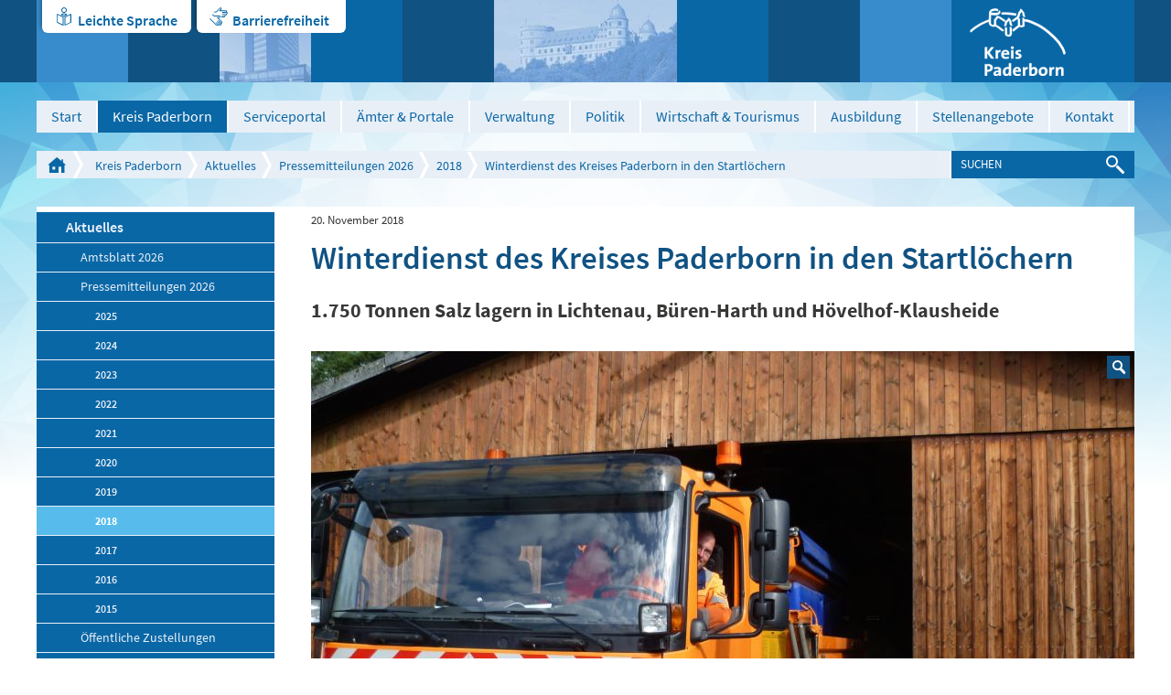

--- FILE ---
content_type: image/svg+xml
request_url: https://www.kreis-paderborn.de/kreis_paderborn-wAssets/img/icons/piktogramm_leichte-sprache.svg
body_size: 1517
content:
<?xml version="1.0" encoding="utf-8"?>
<!-- Generator: Adobe Illustrator 28.2.0, SVG Export Plug-In . SVG Version: 6.00 Build 0)  -->
<svg version="1.1" id="Ebene_1" xmlns="http://www.w3.org/2000/svg" xmlns:xlink="http://www.w3.org/1999/xlink" x="0px" y="0px"
	 viewBox="0 0 24 24" style="enable-background:new 0 0 24 24;" xml:space="preserve">
<style type="text/css">
	.st0{fill:#0A67A6;}
</style>
<path class="st0" d="M8.4,3.7c0,2,1.6,3.6,3.6,3.6s3.6-1.6,3.6-3.6S14,0.1,12,0.1S8.4,1.7,8.4,3.7z M14.4,3.7c0,1.3-1.1,2.4-2.4,2.4
	S9.6,5,9.6,3.7s1.1-2.4,2.4-2.4S14.4,2.4,14.4,3.7z"/>
<path class="st0" d="M16.3,10c0,0-0.5-0.7-0.7-0.9c-0.8-0.9-2.2-1.2-3.6-1.2l0,0c-1.3,0-2.7,0.3-3.6,1.2C8,9.4,7.6,10,7.6,10l4,2
	l0,0c0.1,0.1,0.2,0.1,0.3,0.1s0.2,0,0.3-0.1l0,0L16.3,10z M11.8,10.7l-2.1-1C10.3,9.3,11.1,9,11.9,9H12c0.8,0,1.6,0.2,2.2,0.6
	l-2.1,1L11.8,10.7L11.8,10.7z"/>
<g>
	<path class="st0" d="M21.1,8.6c-0.2-0.1-0.4-0.1-0.6,0L13,12.4c-0.1,0-0.2,0.1-0.2,0.2c0,0.1-0.1,0.1-0.1,0.2v10.5v0.1
		c0,0.2,0.2,0.3,0.4,0.4l0,0c0.2,0.1,0.4,0.1,0.6,0l7.5-3.8c0.1,0,0.2-0.1,0.2-0.2s0.1-0.1,0.1-0.2V9.1V9
		C21.4,8.8,21.2,8.7,21.1,8.6L21.1,8.6z M20.2,10v9.4l-6.4,3.2v-9.4L20.2,10z"/>
	<path class="st0" d="M11,23.9c0.2-0.1,0.3-0.2,0.4-0.4v-0.1V12.9c0-0.1,0-0.1-0.1-0.2c-0.1-0.1-0.1-0.2-0.2-0.2L3.5,8.6
		c-0.2-0.1-0.4-0.1-0.6,0l0,0C2.7,8.7,2.6,8.8,2.6,9v0.1v10.5c0,0.1,0,0.1,0.1,0.2c0,0.2,0,0.2,0.1,0.3l7.5,3.8
		C10.6,24,10.8,24,11,23.9L11,23.9z M3.7,19.3V9.9l6.4,3.2v9.4L3.7,19.3z"/>
</g>
</svg>
